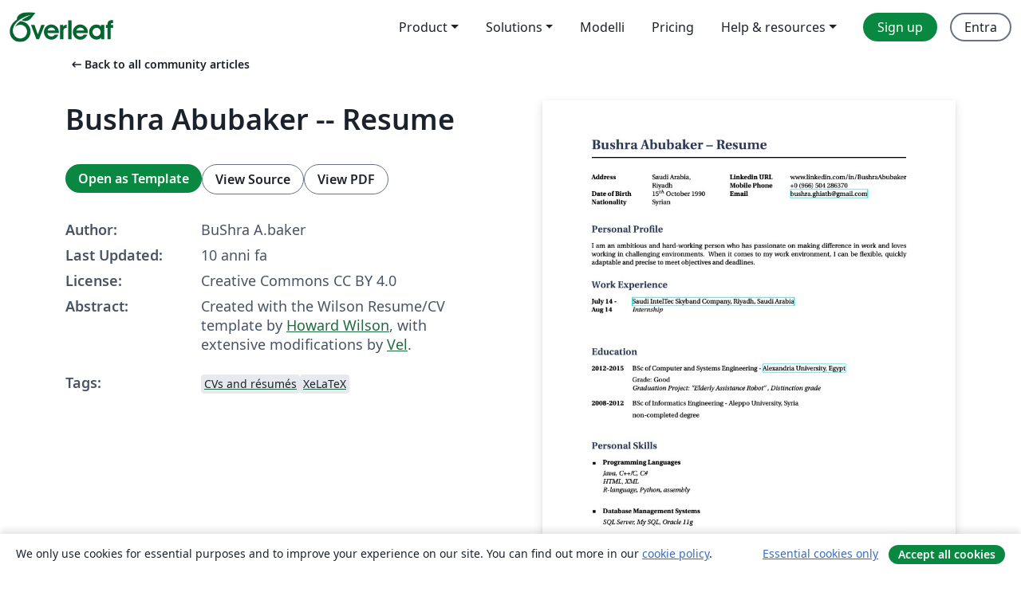

--- FILE ---
content_type: text/html; charset=utf-8
request_url: https://it.overleaf.com/articles/bushra-abubaker-resume/sknrzdvspbxc
body_size: 14193
content:
<!DOCTYPE html><html lang="it"><head><title translate="no">Bushra Abubaker -- Resume - Overleaf, Editor LaTeX online</title><meta name="twitter:title" content="Bushra Abubaker -- Resume"><meta name="og:title" content="Bushra Abubaker -- Resume"><meta name="description" content="Created with the Wilson Resume/CV template by Howard Wilson, with extensive modifications by Vel.
"><meta itemprop="description" content="Created with the Wilson Resume/CV template by Howard Wilson, with extensive modifications by Vel.
"><meta itemprop="image" content="https://writelatex.s3.amazonaws.com/published_ver/2175.jpeg?X-Amz-Expires=14400&amp;X-Amz-Date=20260122T191826Z&amp;X-Amz-Algorithm=AWS4-HMAC-SHA256&amp;X-Amz-Credential=AKIAWJBOALPNFPV7PVH5/20260122/us-east-1/s3/aws4_request&amp;X-Amz-SignedHeaders=host&amp;X-Amz-Signature=5232374bfb57e46f952d57d7fbaef035d9b510d95bf4961958464929142c58eb"><meta name="image" content="https://writelatex.s3.amazonaws.com/published_ver/2175.jpeg?X-Amz-Expires=14400&amp;X-Amz-Date=20260122T191826Z&amp;X-Amz-Algorithm=AWS4-HMAC-SHA256&amp;X-Amz-Credential=AKIAWJBOALPNFPV7PVH5/20260122/us-east-1/s3/aws4_request&amp;X-Amz-SignedHeaders=host&amp;X-Amz-Signature=5232374bfb57e46f952d57d7fbaef035d9b510d95bf4961958464929142c58eb"><meta itemprop="name" content="Overleaf, the Online LaTeX Editor"><meta name="twitter:card" content="summary"><meta name="twitter:site" content="@overleaf"><meta name="twitter:description" content="An online LaTeX editor that’s easy to use. No installation, real-time collaboration, version control, hundreds of LaTeX templates, and more."><meta name="twitter:image" content="https://cdn.overleaf.com/img/ol-brand/overleaf_og_logo.png"><meta property="fb:app_id" content="400474170024644"><meta property="og:description" content="An online LaTeX editor that’s easy to use. No installation, real-time collaboration, version control, hundreds of LaTeX templates, and more."><meta property="og:image" content="https://cdn.overleaf.com/img/ol-brand/overleaf_og_logo.png"><meta property="og:type" content="website"><meta name="viewport" content="width=device-width, initial-scale=1.0, user-scalable=yes"><link rel="icon" sizes="32x32" href="https://cdn.overleaf.com/favicon-32x32.png"><link rel="icon" sizes="16x16" href="https://cdn.overleaf.com/favicon-16x16.png"><link rel="icon" href="https://cdn.overleaf.com/favicon.svg" type="image/svg+xml"><link rel="apple-touch-icon" href="https://cdn.overleaf.com/apple-touch-icon.png"><link rel="mask-icon" href="https://cdn.overleaf.com/mask-favicon.svg" color="#046530"><link rel="canonical" href="https://it.overleaf.com/articles/bushra-abubaker-resume/sknrzdvspbxc"><link rel="manifest" href="https://cdn.overleaf.com/web.sitemanifest"><link rel="stylesheet" href="https://cdn.overleaf.com/stylesheets/main-style-cebbda91e04a51609d83.css" id="main-stylesheet"><link rel="alternate" href="https://www.overleaf.com/articles/bushra-abubaker-resume/sknrzdvspbxc" hreflang="en"><link rel="alternate" href="https://cs.overleaf.com/articles/bushra-abubaker-resume/sknrzdvspbxc" hreflang="cs"><link rel="alternate" href="https://es.overleaf.com/articles/bushra-abubaker-resume/sknrzdvspbxc" hreflang="es"><link rel="alternate" href="https://pt.overleaf.com/articles/bushra-abubaker-resume/sknrzdvspbxc" hreflang="pt"><link rel="alternate" href="https://fr.overleaf.com/articles/bushra-abubaker-resume/sknrzdvspbxc" hreflang="fr"><link rel="alternate" href="https://de.overleaf.com/articles/bushra-abubaker-resume/sknrzdvspbxc" hreflang="de"><link rel="alternate" href="https://sv.overleaf.com/articles/bushra-abubaker-resume/sknrzdvspbxc" hreflang="sv"><link rel="alternate" href="https://tr.overleaf.com/articles/bushra-abubaker-resume/sknrzdvspbxc" hreflang="tr"><link rel="alternate" href="https://it.overleaf.com/articles/bushra-abubaker-resume/sknrzdvspbxc" hreflang="it"><link rel="alternate" href="https://cn.overleaf.com/articles/bushra-abubaker-resume/sknrzdvspbxc" hreflang="zh-CN"><link rel="alternate" href="https://no.overleaf.com/articles/bushra-abubaker-resume/sknrzdvspbxc" hreflang="no"><link rel="alternate" href="https://ru.overleaf.com/articles/bushra-abubaker-resume/sknrzdvspbxc" hreflang="ru"><link rel="alternate" href="https://da.overleaf.com/articles/bushra-abubaker-resume/sknrzdvspbxc" hreflang="da"><link rel="alternate" href="https://ko.overleaf.com/articles/bushra-abubaker-resume/sknrzdvspbxc" hreflang="ko"><link rel="alternate" href="https://ja.overleaf.com/articles/bushra-abubaker-resume/sknrzdvspbxc" hreflang="ja"><link rel="preload" href="https://cdn.overleaf.com/js/it-json-6400d940cbe31c85426a.js" as="script" nonce="5MG7IRNxuc5RfUxkOjAsmA=="><script type="text/javascript" nonce="5MG7IRNxuc5RfUxkOjAsmA==" id="ga-loader" data-ga-token="UA-112092690-1" data-ga-token-v4="G-RV4YBCCCWJ" data-cookie-domain=".overleaf.com" data-session-analytics-id="20b3d6e6-a8df-4e4c-8c2a-9bda929d3678">var gaSettings = document.querySelector('#ga-loader').dataset;
var gaid = gaSettings.gaTokenV4;
var gaToken = gaSettings.gaToken;
var cookieDomain = gaSettings.cookieDomain;
var sessionAnalyticsId = gaSettings.sessionAnalyticsId;
if(gaid) {
    var additionalGaConfig = sessionAnalyticsId ? { 'user_id': sessionAnalyticsId } : {};
    window.dataLayer = window.dataLayer || [];
    function gtag(){
        dataLayer.push(arguments);
    }
    gtag('js', new Date());
    gtag('config', gaid, { 'anonymize_ip': true, ...additionalGaConfig });
}
if (gaToken) {
    window.ga = window.ga || function () {
        (window.ga.q = window.ga.q || []).push(arguments);
    }, window.ga.l = 1 * new Date();
}
var loadGA = window.olLoadGA = function() {
    if (gaid) {
        var s = document.createElement('script');
        s.setAttribute('async', 'async');
        s.setAttribute('src', 'https://www.googletagmanager.com/gtag/js?id=' + gaid);
        document.querySelector('head').append(s);
    } 
    if (gaToken) {
        (function(i,s,o,g,r,a,m){i['GoogleAnalyticsObject']=r;i[r]=i[r]||function(){
        (i[r].q=i[r].q||[]).push(arguments)},i[r].l=1*new Date();a=s.createElement(o),
        m=s.getElementsByTagName(o)[0];a.async=1;a.src=g;m.parentNode.insertBefore(a,m)
        })(window,document,'script','//www.google-analytics.com/analytics.js','ga');
        ga('create', gaToken, cookieDomain.replace(/^\./, ""));
        ga('set', 'anonymizeIp', true);
        if (sessionAnalyticsId) {
            ga('set', 'userId', sessionAnalyticsId);
        }
        ga('send', 'pageview');
    }
};
// Check if consent given (features/cookie-banner)
var oaCookie = document.cookie.split('; ').find(function(cookie) {
    return cookie.startsWith('oa=');
});
if(oaCookie) {
    var oaCookieValue = oaCookie.split('=')[1];
    if(oaCookieValue === '1') {
        loadGA();
    }
}
</script><meta name="ol-csrfToken" content="aAKVapzM-_5HSedMgs2r0nnFH3_8UUS3Hn2M"><meta name="ol-baseAssetPath" content="https://cdn.overleaf.com/"><meta name="ol-mathJaxPath" content="/js/libs/mathjax-3.2.2/es5/tex-svg-full.js"><meta name="ol-dictionariesRoot" content="/js/dictionaries/0.0.3/"><meta name="ol-usersEmail" content=""><meta name="ol-ab" data-type="json" content="{}"><meta name="ol-user_id"><meta name="ol-i18n" data-type="json" content="{&quot;currentLangCode&quot;:&quot;it&quot;}"><meta name="ol-ExposedSettings" data-type="json" content="{&quot;isOverleaf&quot;:true,&quot;appName&quot;:&quot;Overleaf&quot;,&quot;adminEmail&quot;:&quot;support@overleaf.com&quot;,&quot;dropboxAppName&quot;:&quot;Overleaf&quot;,&quot;ieeeBrandId&quot;:15,&quot;hasAffiliationsFeature&quot;:true,&quot;hasSamlFeature&quot;:true,&quot;samlInitPath&quot;:&quot;/saml/ukamf/init&quot;,&quot;hasLinkUrlFeature&quot;:true,&quot;hasLinkedProjectFileFeature&quot;:true,&quot;hasLinkedProjectOutputFileFeature&quot;:true,&quot;siteUrl&quot;:&quot;https://www.overleaf.com&quot;,&quot;emailConfirmationDisabled&quot;:false,&quot;maxEntitiesPerProject&quot;:2000,&quot;maxUploadSize&quot;:52428800,&quot;projectUploadTimeout&quot;:120000,&quot;recaptchaSiteKey&quot;:&quot;6LebiTwUAAAAAMuPyjA4pDA4jxPxPe2K9_ndL74Q&quot;,&quot;recaptchaDisabled&quot;:{&quot;invite&quot;:true,&quot;login&quot;:false,&quot;passwordReset&quot;:false,&quot;register&quot;:false,&quot;addEmail&quot;:false},&quot;textExtensions&quot;:[&quot;tex&quot;,&quot;latex&quot;,&quot;sty&quot;,&quot;cls&quot;,&quot;bst&quot;,&quot;bib&quot;,&quot;bibtex&quot;,&quot;txt&quot;,&quot;tikz&quot;,&quot;mtx&quot;,&quot;rtex&quot;,&quot;md&quot;,&quot;asy&quot;,&quot;lbx&quot;,&quot;bbx&quot;,&quot;cbx&quot;,&quot;m&quot;,&quot;lco&quot;,&quot;dtx&quot;,&quot;ins&quot;,&quot;ist&quot;,&quot;def&quot;,&quot;clo&quot;,&quot;ldf&quot;,&quot;rmd&quot;,&quot;lua&quot;,&quot;gv&quot;,&quot;mf&quot;,&quot;yml&quot;,&quot;yaml&quot;,&quot;lhs&quot;,&quot;mk&quot;,&quot;xmpdata&quot;,&quot;cfg&quot;,&quot;rnw&quot;,&quot;ltx&quot;,&quot;inc&quot;],&quot;editableFilenames&quot;:[&quot;latexmkrc&quot;,&quot;.latexmkrc&quot;,&quot;makefile&quot;,&quot;gnumakefile&quot;],&quot;validRootDocExtensions&quot;:[&quot;tex&quot;,&quot;Rtex&quot;,&quot;ltx&quot;,&quot;Rnw&quot;],&quot;fileIgnorePattern&quot;:&quot;**/{{__MACOSX,.git,.texpadtmp,.R}{,/**},.!(latexmkrc),*.{dvi,aux,log,toc,out,pdfsync,synctex,synctex(busy),fdb_latexmk,fls,nlo,ind,glo,gls,glg,bbl,blg,doc,docx,gz,swp}}&quot;,&quot;sentryAllowedOriginRegex&quot;:&quot;^(https://[a-z]+\\\\.overleaf.com|https://cdn.overleaf.com|https://compiles.overleafusercontent.com)/&quot;,&quot;sentryDsn&quot;:&quot;https://4f0989f11cb54142a5c3d98b421b930a@app.getsentry.com/34706&quot;,&quot;sentryEnvironment&quot;:&quot;production&quot;,&quot;sentryRelease&quot;:&quot;841317846dfbee04c1a00565054d7e9428805796&quot;,&quot;hotjarId&quot;:&quot;5148484&quot;,&quot;hotjarVersion&quot;:&quot;6&quot;,&quot;enableSubscriptions&quot;:true,&quot;gaToken&quot;:&quot;UA-112092690-1&quot;,&quot;gaTokenV4&quot;:&quot;G-RV4YBCCCWJ&quot;,&quot;propensityId&quot;:&quot;propensity-001384&quot;,&quot;cookieDomain&quot;:&quot;.overleaf.com&quot;,&quot;templateLinks&quot;:[{&quot;name&quot;:&quot;Journal articles&quot;,&quot;url&quot;:&quot;/gallery/tagged/academic-journal&quot;,&quot;trackingKey&quot;:&quot;academic-journal&quot;},{&quot;name&quot;:&quot;Books&quot;,&quot;url&quot;:&quot;/gallery/tagged/book&quot;,&quot;trackingKey&quot;:&quot;book&quot;},{&quot;name&quot;:&quot;Formal letters&quot;,&quot;url&quot;:&quot;/gallery/tagged/formal-letter&quot;,&quot;trackingKey&quot;:&quot;formal-letter&quot;},{&quot;name&quot;:&quot;Assignments&quot;,&quot;url&quot;:&quot;/gallery/tagged/homework&quot;,&quot;trackingKey&quot;:&quot;homework-assignment&quot;},{&quot;name&quot;:&quot;Posters&quot;,&quot;url&quot;:&quot;/gallery/tagged/poster&quot;,&quot;trackingKey&quot;:&quot;poster&quot;},{&quot;name&quot;:&quot;Presentations&quot;,&quot;url&quot;:&quot;/gallery/tagged/presentation&quot;,&quot;trackingKey&quot;:&quot;presentation&quot;},{&quot;name&quot;:&quot;Reports&quot;,&quot;url&quot;:&quot;/gallery/tagged/report&quot;,&quot;trackingKey&quot;:&quot;lab-report&quot;},{&quot;name&quot;:&quot;CVs and résumés&quot;,&quot;url&quot;:&quot;/gallery/tagged/cv&quot;,&quot;trackingKey&quot;:&quot;cv&quot;},{&quot;name&quot;:&quot;Theses&quot;,&quot;url&quot;:&quot;/gallery/tagged/thesis&quot;,&quot;trackingKey&quot;:&quot;thesis&quot;},{&quot;name&quot;:&quot;view_all&quot;,&quot;url&quot;:&quot;/latex/templates&quot;,&quot;trackingKey&quot;:&quot;view-all&quot;}],&quot;labsEnabled&quot;:true,&quot;wikiEnabled&quot;:true,&quot;templatesEnabled&quot;:true,&quot;cioWriteKey&quot;:&quot;2530db5896ec00db632a&quot;,&quot;cioSiteId&quot;:&quot;6420c27bb72163938e7d&quot;,&quot;linkedInInsightsPartnerId&quot;:&quot;7472905&quot;}"><meta name="ol-splitTestVariants" data-type="json" content="{&quot;hotjar-marketing&quot;:&quot;default&quot;}"><meta name="ol-splitTestInfo" data-type="json" content="{&quot;hotjar-marketing&quot;:{&quot;phase&quot;:&quot;release&quot;,&quot;badgeInfo&quot;:{&quot;tooltipText&quot;:&quot;&quot;,&quot;url&quot;:&quot;&quot;}}}"><meta name="ol-algolia" data-type="json" content="{&quot;appId&quot;:&quot;SK53GL4JLY&quot;,&quot;apiKey&quot;:&quot;9ac63d917afab223adbd2cd09ad0eb17&quot;,&quot;indexes&quot;:{&quot;wiki&quot;:&quot;learn-wiki&quot;,&quot;gallery&quot;:&quot;gallery-production&quot;}}"><meta name="ol-isManagedAccount" data-type="boolean"><meta name="ol-shouldLoadHotjar" data-type="boolean"></head><body class="website-redesign" data-theme="default"><a class="skip-to-content" href="#main-content">Skip to content</a><nav class="navbar navbar-default navbar-main navbar-expand-lg website-redesign-navbar" aria-label="Primary"><div class="container-fluid navbar-container"><div class="navbar-header"><a class="navbar-brand" href="/" aria-label="Overleaf"><div class="navbar-logo"></div></a></div><button class="navbar-toggler collapsed" id="navbar-toggle-btn" type="button" data-bs-toggle="collapse" data-bs-target="#navbar-main-collapse" aria-controls="navbar-main-collapse" aria-expanded="false" aria-label="Toggle Navigazione"><span class="material-symbols" aria-hidden="true" translate="no">menu</span></button><div class="navbar-collapse collapse" id="navbar-main-collapse"><ul class="nav navbar-nav navbar-right ms-auto" role="menubar"><!-- loop over header_extras--><li class="dropdown subdued" role="none"><button class="dropdown-toggle" aria-haspopup="true" aria-expanded="false" data-bs-toggle="dropdown" role="menuitem" event-tracking="menu-expand" event-tracking-mb="true" event-tracking-trigger="click" event-segmentation="{&quot;item&quot;:&quot;product&quot;,&quot;location&quot;:&quot;top-menu&quot;}">Product</button><ul class="dropdown-menu dropdown-menu-end" role="menu"><li role="none"><a class="dropdown-item" role="menuitem" href="/about/features-overview" event-tracking="menu-click" event-tracking-mb="true" event-tracking-trigger="click" event-segmentation='{"item":"premium-features","location":"top-menu"}'>Caratteristiche</a></li><li role="none"><a class="dropdown-item" role="menuitem" href="/about/ai-features" event-tracking="menu-click" event-tracking-mb="true" event-tracking-trigger="click" event-segmentation='{"item":"ai-features","location":"top-menu"}'>AI</a></li></ul></li><li class="dropdown subdued" role="none"><button class="dropdown-toggle" aria-haspopup="true" aria-expanded="false" data-bs-toggle="dropdown" role="menuitem" event-tracking="menu-expand" event-tracking-mb="true" event-tracking-trigger="click" event-segmentation="{&quot;item&quot;:&quot;solutions&quot;,&quot;location&quot;:&quot;top-menu&quot;}">Solutions</button><ul class="dropdown-menu dropdown-menu-end" role="menu"><li role="none"><a class="dropdown-item" role="menuitem" href="/for/enterprises" event-tracking="menu-click" event-tracking-mb="true" event-tracking-trigger="click" event-segmentation='{"item":"enterprises","location":"top-menu"}'>For business</a></li><li role="none"><a class="dropdown-item" role="menuitem" href="/for/universities" event-tracking="menu-click" event-tracking-mb="true" event-tracking-trigger="click" event-segmentation='{"item":"universities","location":"top-menu"}'>For universities</a></li><li role="none"><a class="dropdown-item" role="menuitem" href="/for/government" event-tracking="menu-click" event-tracking-mb="true" event-tracking-trigger="click" event-segmentation='{"item":"government","location":"top-menu"}'>For government</a></li><li role="none"><a class="dropdown-item" role="menuitem" href="/for/publishers" event-tracking="menu-click" event-tracking-mb="true" event-tracking-trigger="click" event-segmentation='{"item":"publishers","location":"top-menu"}'>For publishers</a></li><li role="none"><a class="dropdown-item" role="menuitem" href="/about/customer-stories" event-tracking="menu-click" event-tracking-mb="true" event-tracking-trigger="click" event-segmentation='{"item":"customer-stories","location":"top-menu"}'>Customer stories</a></li></ul></li><li class="subdued" role="none"><a class="nav-link subdued" role="menuitem" href="/latex/templates" event-tracking="menu-click" event-tracking-mb="true" event-tracking-trigger="click" event-segmentation='{"item":"templates","location":"top-menu"}'>Modelli</a></li><li class="subdued" role="none"><a class="nav-link subdued" role="menuitem" href="/user/subscription/plans" event-tracking="menu-click" event-tracking-mb="true" event-tracking-trigger="click" event-segmentation='{"item":"pricing","location":"top-menu"}'>Pricing</a></li><li class="dropdown subdued nav-item-help" role="none"><button class="dropdown-toggle" aria-haspopup="true" aria-expanded="false" data-bs-toggle="dropdown" role="menuitem" event-tracking="menu-expand" event-tracking-mb="true" event-tracking-trigger="click" event-segmentation="{&quot;item&quot;:&quot;help-and-resources&quot;,&quot;location&quot;:&quot;top-menu&quot;}">Help & resources</button><ul class="dropdown-menu dropdown-menu-end" role="menu"><li role="none"><a class="dropdown-item" role="menuitem" href="/learn" event-tracking="menu-click" event-tracking-mb="true" event-tracking-trigger="click" event-segmentation='{"item":"learn","location":"top-menu"}'>Documentazione</a></li><li role="none"><a class="dropdown-item" role="menuitem" href="/for/community/resources" event-tracking="menu-click" event-tracking-mb="true" event-tracking-trigger="click" event-segmentation='{"item":"help-guides","location":"top-menu"}'>Help guides</a></li><li role="none"><a class="dropdown-item" role="menuitem" href="/about/why-latex" event-tracking="menu-click" event-tracking-mb="true" event-tracking-trigger="click" event-segmentation='{"item":"why-latex","location":"top-menu"}'>Why LaTeX?</a></li><li role="none"><a class="dropdown-item" role="menuitem" href="/blog" event-tracking="menu-click" event-tracking-mb="true" event-tracking-trigger="click" event-segmentation='{"item":"blog","location":"top-menu"}'>Blog</a></li><li role="none"><a class="dropdown-item" role="menuitem" data-ol-open-contact-form-modal="contact-us" data-bs-target="#contactUsModal" href data-bs-toggle="modal" event-tracking="menu-click" event-tracking-mb="true" event-tracking-trigger="click" event-segmentation='{"item":"contact","location":"top-menu"}'><span>Contattaci</span></a></li></ul></li><!-- logged out--><!-- register link--><li class="primary" role="none"><a class="nav-link" role="menuitem" href="/register" event-tracking="menu-click" event-tracking-action="clicked" event-tracking-trigger="click" event-tracking-mb="true" event-segmentation='{"page":"/articles/bushra-abubaker-resume/sknrzdvspbxc","item":"register","location":"top-menu"}'>Sign up</a></li><!-- login link--><li role="none"><a class="nav-link" role="menuitem" href="/login" event-tracking="menu-click" event-tracking-action="clicked" event-tracking-trigger="click" event-tracking-mb="true" event-segmentation='{"page":"/articles/bushra-abubaker-resume/sknrzdvspbxc","item":"login","location":"top-menu"}'>Entra</a></li><!-- projects link and account menu--></ul></div></div></nav><main class="gallery content content-page" id="main-content"><div class="container"><div class="row previous-page-link-container"><div class="col-lg-6"><a class="previous-page-link" href="/articles"><span class="material-symbols material-symbols-rounded" aria-hidden="true" translate="no">arrow_left_alt</span>Back to all community articles</a></div></div><div class="row"><div class="col-md-6 template-item-left-section"><div class="row"><div class="col-md-12"><div class="gallery-item-title"><h1 class="h2">Bushra Abubaker -- Resume</h1></div></div></div><div class="row cta-links-container"><div class="col-md-12 cta-links"><a class="btn btn-primary cta-link" href="/project/new/template/2175?id=3130917&amp;latexEngine=xelatex&amp;mainFile=cv_13.tex&amp;templateName=Bushra+Abubaker+--+Resume&amp;texImage=texlive-full%3A2025.1" event-tracking-mb="true" event-tracking="gallery-open-template" event-tracking-trigger="click">Open as Template</a><button class="btn btn-secondary cta-link" data-bs-toggle="modal" data-bs-target="#modalViewSource" event-tracking-mb="true" event-tracking="gallery-view-source" event-tracking-trigger="click">View Source</button><a class="btn btn-secondary cta-link" href="/articles/bushra-abubaker-resume/sknrzdvspbxc.pdf" target="_blank" event-tracking-mb="true" event-tracking="gallery-download-pdf" event-tracking-trigger="click">View PDF</a></div></div><div class="template-details-container"><div class="template-detail"><div><b>Author:</b></div><div>BuShra A.baker</div></div><div class="template-detail"><div><b>Last Updated:</b></div><div><span data-bs-toggle="tooltip" data-bs-placement="bottom" data-timestamp-for-title="1440433827">10 anni fa</span></div></div><div class="template-detail"><div><b>License:</b></div><div>Creative Commons CC BY 4.0</div></div><div class="template-detail"><div><b>Abstract:</b></div><div class="gallery-abstract" data-ol-mathjax><p>Created with the Wilson Resume/CV template by <a href="https://github.com/watsonbox/cv_template_2004" rel="nofollow">Howard Wilson</a>, with extensive modifications by <a href="mailto:vel@latextemplates.com" rel="nofollow">Vel</a>.</p>
</div></div><div class="template-detail tags"><div><b>Tags:</b></div><div><div class="badge-link-list"><a class="badge-link badge-link-light" href="/gallery/tagged/cv"><span class="badge text-dark bg-light"><span class="badge-content" data-badge-tooltip data-bs-placement="bottom" data-bs-title="CVs and résumés">CVs and résumés</span></span></a><a class="badge-link badge-link-light" href="/gallery/tagged/xelatex"><span class="badge text-dark bg-light"><span class="badge-content" data-badge-tooltip data-bs-placement="bottom" data-bs-title="XeLaTeX">XeLaTeX</span></span></a></div></div></div></div></div><div class="col-md-6 template-item-right-section"><div class="entry"><div class="row"><div class="col-md-12"><div class="gallery-large-pdf-preview"><img src="https://writelatex.s3.amazonaws.com/published_ver/2175.jpeg?X-Amz-Expires=14400&amp;X-Amz-Date=20260122T191826Z&amp;X-Amz-Algorithm=AWS4-HMAC-SHA256&amp;X-Amz-Credential=AKIAWJBOALPNFPV7PVH5/20260122/us-east-1/s3/aws4_request&amp;X-Amz-SignedHeaders=host&amp;X-Amz-Signature=5232374bfb57e46f952d57d7fbaef035d9b510d95bf4961958464929142c58eb" alt="Bushra Abubaker -- Resume"></div></div></div></div></div></div><div class="row section-row"><div class="col-md-12"><div class="begin-now-card"><div class="card card-pattern"><div class="card-body"><p class="dm-mono"><span class="font-size-display-xs"><span class="text-purple-bright">\begin</span><wbr><span class="text-green-bright">{</span><span>now</span><span class="text-green-bright">}</span></span></p><p>Discover why over 25 million people worldwide trust Overleaf with their work.</p><p class="card-links"><a class="btn btn-primary card-link" href="/register">Sign up for free</a><a class="btn card-link btn-secondary" href="/user/subscription/plans">Explore all plans</a></p></div></div></div></div></div></div></main><div class="modal fade" id="modalViewSource" tabindex="-1" role="dialog" aria-labelledby="modalViewSourceTitle" aria-hidden="true"><div class="modal-dialog" role="document"><div class="modal-content"><div class="modal-header"><h3 class="modal-title" id="modalViewSourceTitle">Sorgente</h3><button class="btn-close" type="button" data-bs-dismiss="modal" aria-label="Close"></button></div><div class="modal-body"><pre><code>%%%%%%%%%%%%%%%%%%%%%%%%%%%%%%%%%%%%%%%%%
% Wilson Resume/CV
% XeLaTeX Template
% Version 1.0 (22/1/2015)
%
% This template has been downloaded from:
% http://www.LaTeXTemplates.com
%
% Original author:
% Howard Wilson (https://github.com/watsonbox/cv_template_2004) with
% extensive modifications by Vel (vel@latextemplates.com)
%
% License:
% CC BY-NC-SA 3.0 (http://creativecommons.org/licenses/by-nc-sa/3.0/)
%
%%%%%%%%%%%%%%%%%%%%%%%%%%%%%%%%%%%%%%%%%

%----------------------------------------------------------------------------------------
%	PACKAGES AND OTHER DOCUMENT CONFIGURATIONS
%----------------------------------------------------------------------------------------

\documentclass[10pt]{article} % Default font size

\input{structure.tex} % Include the file specifying document layout

%----------------------------------------------------------------------------------------

\begin{document}

%----------------------------------------------------------------------------------------
%	NAME AND CONTACT INFORMATION
%----------------------------------------------------------------------------------------

\title{Bushra Abubaker -- Resume} % Print the main header

%------------------------------------------------

\parbox{0.5\textwidth}{ % First block
\begin{tabbing} % Enables tabbing
\hspace{3cm} \= \hspace{4cm} \= \kill % Spacing within the block
{\bf Address} \&gt; Saudi Arabia,\\ % Address line 1
\&gt; Riyadh \\ % Address line 2
{\bf Date of Birth} \&gt; 15$^{th}$ October 1990 \\ % Date of birth 
{\bf Nationality} \&gt; Syrian % Nationality
\end{tabbing}}
\hfill % Horizontal space between the two blocks
\parbox{0.5\textwidth}{ % Second block
\begin{tabbing} % Enables tabbing
\hspace{3cm} \= \hspace{4cm} \= \kill % Spacing within the block
{\bf Linkedin URL} \&gt; www.linkedin.com/in/BushraAbubaker \\ % linkedin url
{\bf Mobile Phone} \&gt; +0 (966) 504 286370 \\ % Mobile phone
{\bf Email} \&gt; \href{mailto:bushra.ghiath@gmail.com}{bushra.ghiath@gmail.com} \\ % Email address
\end{tabbing}}

%----------------------------------------------------------------------------------------
%	PERSONAL PROFILE
%----------------------------------------------------------------------------------------

\section{Personal Profile}

I am an ambitious and hard-working person who has passionate on making difference in work and loves working in challenging environments.
When it comes to my work environment, I can be flexible, quickly adaptable and precise to meet objectives and deadlines.


%----------------------------------------------------------------------------------------
%	EMPLOYMENT HISTORY SECTION
%----------------------------------------------------------------------------------------

\section{Work Experience}

\job
{July 14 -}{Aug 14}
{Saudi IntelTec Skyband Company, Riyadh, Saudi Arabia}
{http://www.intltecgroup.com/}
{Internship}
%----------------------------------------------------------------------------------------
%	EDUCATION SECTION
%----------------------------------------------------------------------------------------

\section{Education}

\tabbedblock{
\bf{2012-2015} \&gt; BSc of Computer and Systems Engineering - \href{http://eng.au.alexu.edu.eg/English/Pages/default.aspx}{Alexandria University, Egypt} \\[5pt]
\&gt;Grade: Good\\
\&gt;\+
\textit{Graduation Project: &quot;Elderly Assistance Robot&quot; , Distinction grade}
}
%-------------------------------------------------------------
\tabbedblock{
\bf{2008-2012} \&gt; BSc of Informatics Engineering   - \href{} {Aleppo University, Syria} \\[5pt]
\&gt; non-completed degree\\
\&gt;
}
%----------------------------------------------------------------------------------------
%	IT/COMPUTING SKILLS SECTION
%----------------------------------------------------------------------------------------

\section{Personal Skills}

\skillgroup{Programming Languages}
{
\textit{Java, C++/C, C\#} \\
\textit{HTML, XML}\\
\textit{R-language, Python, assembly}\\
}

%------------------------------------------------

\skillgroup{Database Management Systems}
{
\textit{SQL Server, My SQL, Oracle 11g}\\
}

%------------------------------------------------

\skillgroup{Miscellaneous}
{
\textit{Eclipse, Code Blocks, Visual Studio, SIC/XE assembler, Weka, LadSim} - Environments\\
\textit{git-hub, git} - source version control \\
\textit{Android, Ubuntu Linux and Microsoft windows} - Operating Systems\\ }

%----------------------------------------------------------------------------------------
%	INTERESTS SECTION
%----------------------------------------------------------------------------------------

\section{Technical skills}

\interestsgroup{
\interest{Excellent Experience with OOP techniques, Database Design and most Data Structures.}
\interest{Good Knowledge of Genetics Algorithms and problem Solving Techniques}
\interest{Good Experience with Android Development.}
\interest{Good Experience in LAN Maintenance, configuration includes creation of domains, servers, privileges and DHCP.}
\interest{Good Experience with Socket Programming and Networks Development.}}

%----------------------------------------------------------------------------------------
%	EMPLOYMENT HISTORY SECTION
%----------------------------------------------------------------------------------------

\section{Projects}

\job
{Gradation }{Project}
{Elderly Assistance Robot}
{}
{}
{This project is aimed to create an indoor autonomous mobile robot that is capable of assisting elderly people performing their everyday tasks, and provides permanent supervision for detect emergency cases in real time. Using C++ language and ROS.\\ \\
This robot using Kinect in detection and navigation, and Arm in pick-up the light objects and analyzing emergency cases through measurement of blood pressure and heart rate. Also using FPV techniques to let a person control the robot via his phone. One of the major Algorithm used in navigation is vSLAM.}

\job
{Undergradu-}{ate Projects}
{Mini OS}
{}
{java}
{Mini OS is an OS simulation supports features like (single user, multi-tasking, Multithreading and uniprocessor) and handles scheduling problems, synchronization problem and different thread states (ready, suspend and block).}

\job
{}{}
{Wisconsin Mini base Projects}
{}
{java }
{Implementation of the famous Mini base projects (Buffer Manager, Heap File and B+ Tree).}

\job
{}{}
{Huffman Compressor and Decompressor}
{}
{java }
{Using heap data structure with generic type, heap sort algorithm for sorting elements, and implement priority queue basic operation.}

\job
{}{}
{Compiler Project}
{}
{C++ }
{Implementation of the first two phases of Analysis Parts of the compiler. Lexical Analyzer and Syntax Analyzer.}

\job
{}{}
{Reliable Data Transport Protocol}
{}
{C}
{Implementing of two techniques to provide a reliable channel, stop-and-wait and selective repeat. Implementing congestion control: Additive increase Multiplicative decrease. And Handling time-out.}

\job
{}{}
{Automation of Child Auspices Center}
{}
{C\#}
{Implementing using SQL server 2008 database with visual C\# 2010. It manages available beds and rooms, supervisors in different locations, donations, visits and visitors, reinforcement for education and health and in/outside activities that children participating them. }


%----------------------------------------------------------------------------------------
%	REFEREE SECTION
%----------------------------------------------------------------------------------------

\section{Languages}

\parbox{0.5\textwidth}{ % First block
\begin{tabbing}
\hspace{2.75cm} \= \hspace{4cm} \= \kill % Spacing within the block
{\bf Arabic} \&gt; mothertongue \\ % Referee name
{\bf English} \&gt; IELTS (Academic Module) - score: 5.5 \\ % Referee company
\end{tabbing}}

%----------------------------------------------------------------------------------------
%	EMPLOYMENT HISTORY SECTION
%----------------------------------------------------------------------------------------

\section{Volunteering Experience}

\job
{Jan 09 -}{Jan 11}
{Ait-pedia Group, Aleppo, Syria}
{}
{Member}
{Arab IT pedia is a collaborative research project. The group is a collection of IT engineers and students.}


\job
{Jan 09 -}{Jan 11}
{Orphans Care Center, Aleppo, Syria}
{}
{Computer Teacher}
%----------------------------------------------------------------------------------------


\end{document}</code></pre></div><div class="modal-footer"><button class="btn btn-secondary" type="button" data-bs-dismiss="modal">Chiudi</button></div></div></div></div><footer class="fat-footer hidden-print website-redesign-fat-footer"><div class="fat-footer-container"><div class="fat-footer-sections"><div class="footer-section" id="footer-brand"><a class="footer-brand" href="/" aria-label="Overleaf"></a></div><div class="footer-section"><h2 class="footer-section-heading">About</h2><ul class="list-unstyled"><li><a href="/about">About us</a></li><li><a href="https://digitalscience.pinpointhq.com/">Careers</a></li><li><a href="/blog">Blog</a></li></ul></div><div class="footer-section"><h2 class="footer-section-heading">Solutions</h2><ul class="list-unstyled"><li><a href="/for/enterprises">For business</a></li><li><a href="/for/universities">For universities</a></li><li><a href="/for/government">For government</a></li><li><a href="/for/publishers">For publishers</a></li><li><a href="/about/customer-stories">Customer stories</a></li></ul></div><div class="footer-section"><h2 class="footer-section-heading">Learn</h2><ul class="list-unstyled"><li><a href="/learn/latex/Learn_LaTeX_in_30_minutes">Learn LaTeX in 30 minutes</a></li><li><a href="/latex/templates">Modelli</a></li><li><a href="/events/webinars">Webinars</a></li><li><a href="/learn/latex/Tutorials">Tutorials</a></li><li><a href="/learn/latex/Inserting_Images">How to insert images</a></li><li><a href="/learn/latex/Tables">How to create tables</a></li></ul></div><div class="footer-section"><h2 class="footer-section-heading">Pricing</h2><ul class="list-unstyled"><li><a href="/user/subscription/plans?itm_referrer=footer-for-indv">For individuals</a></li><li><a href="/user/subscription/plans?plan=group&amp;itm_referrer=footer-for-groups">For groups and organizations</a></li><li><a href="/user/subscription/plans?itm_referrer=footer-for-students#student-annual">For students</a></li></ul></div><div class="footer-section"><h2 class="footer-section-heading">Get involved</h2><ul class="list-unstyled"><li><a href="https://forms.gle/67PSpN1bLnjGCmPQ9">Let us know what you think</a></li></ul></div><div class="footer-section"><h2 class="footer-section-heading">Aiuto</h2><ul class="list-unstyled"><li><a href="/learn">Documentazione </a></li><li><a href="/contact">Contact us </a></li><li><a href="https://status.overleaf.com/">Website status</a></li></ul></div></div><div class="fat-footer-base"><div class="fat-footer-base-section fat-footer-base-meta"><div class="fat-footer-base-item"><div class="fat-footer-base-copyright">© 2026 Overleaf</div><a href="/legal">Privacy and Terms</a><a href="https://www.digital-science.com/security-certifications/">Compliance</a></div><ul class="fat-footer-base-item list-unstyled fat-footer-base-language"><li class="dropdown dropup subdued language-picker" dropdown><button class="btn btn-link btn-inline-link" id="language-picker-toggle" dropdown-toggle data-ol-lang-selector-tooltip data-bs-toggle="dropdown" aria-haspopup="true" aria-expanded="false" aria-label="Select Lingua" tooltip="Lingua" title="Lingua"><span class="material-symbols" aria-hidden="true" translate="no">translate</span>&nbsp;<span class="language-picker-text">Italiano</span></button><ul class="dropdown-menu dropdown-menu-sm-width" role="menu" aria-labelledby="language-picker-toggle"><li class="dropdown-header">Lingua</li><li class="lng-option"><a class="menu-indent dropdown-item" href="https://www.overleaf.com/articles/bushra-abubaker-resume/sknrzdvspbxc" role="menuitem" aria-selected="false">English</a></li><li class="lng-option"><a class="menu-indent dropdown-item" href="https://cs.overleaf.com/articles/bushra-abubaker-resume/sknrzdvspbxc" role="menuitem" aria-selected="false">Čeština</a></li><li class="lng-option"><a class="menu-indent dropdown-item" href="https://es.overleaf.com/articles/bushra-abubaker-resume/sknrzdvspbxc" role="menuitem" aria-selected="false">Español</a></li><li class="lng-option"><a class="menu-indent dropdown-item" href="https://pt.overleaf.com/articles/bushra-abubaker-resume/sknrzdvspbxc" role="menuitem" aria-selected="false">Português</a></li><li class="lng-option"><a class="menu-indent dropdown-item" href="https://fr.overleaf.com/articles/bushra-abubaker-resume/sknrzdvspbxc" role="menuitem" aria-selected="false">Français</a></li><li class="lng-option"><a class="menu-indent dropdown-item" href="https://de.overleaf.com/articles/bushra-abubaker-resume/sknrzdvspbxc" role="menuitem" aria-selected="false">Deutsch</a></li><li class="lng-option"><a class="menu-indent dropdown-item" href="https://sv.overleaf.com/articles/bushra-abubaker-resume/sknrzdvspbxc" role="menuitem" aria-selected="false">Svenska</a></li><li class="lng-option"><a class="menu-indent dropdown-item" href="https://tr.overleaf.com/articles/bushra-abubaker-resume/sknrzdvspbxc" role="menuitem" aria-selected="false">Türkçe</a></li><li class="lng-option"><a class="menu-indent dropdown-item active" href="https://it.overleaf.com/articles/bushra-abubaker-resume/sknrzdvspbxc" role="menuitem" aria-selected="true">Italiano<span class="material-symbols dropdown-item-trailing-icon" aria-hidden="true" translate="no">check</span></a></li><li class="lng-option"><a class="menu-indent dropdown-item" href="https://cn.overleaf.com/articles/bushra-abubaker-resume/sknrzdvspbxc" role="menuitem" aria-selected="false">简体中文</a></li><li class="lng-option"><a class="menu-indent dropdown-item" href="https://no.overleaf.com/articles/bushra-abubaker-resume/sknrzdvspbxc" role="menuitem" aria-selected="false">Norsk</a></li><li class="lng-option"><a class="menu-indent dropdown-item" href="https://ru.overleaf.com/articles/bushra-abubaker-resume/sknrzdvspbxc" role="menuitem" aria-selected="false">Русский</a></li><li class="lng-option"><a class="menu-indent dropdown-item" href="https://da.overleaf.com/articles/bushra-abubaker-resume/sknrzdvspbxc" role="menuitem" aria-selected="false">Dansk</a></li><li class="lng-option"><a class="menu-indent dropdown-item" href="https://ko.overleaf.com/articles/bushra-abubaker-resume/sknrzdvspbxc" role="menuitem" aria-selected="false">한국어</a></li><li class="lng-option"><a class="menu-indent dropdown-item" href="https://ja.overleaf.com/articles/bushra-abubaker-resume/sknrzdvspbxc" role="menuitem" aria-selected="false">日本語</a></li></ul></li></ul></div><div class="fat-footer-base-section fat-footer-base-social"><div class="fat-footer-base-item"><a class="fat-footer-social x-logo" href="https://x.com/overleaf"><svg xmlns="http://www.w3.org/2000/svg" viewBox="0 0 1200 1227" height="25"><path d="M714.163 519.284L1160.89 0H1055.03L667.137 450.887L357.328 0H0L468.492 681.821L0 1226.37H105.866L515.491 750.218L842.672 1226.37H1200L714.137 519.284H714.163ZM569.165 687.828L521.697 619.934L144.011 79.6944H306.615L611.412 515.685L658.88 583.579L1055.08 1150.3H892.476L569.165 687.854V687.828Z"></path></svg><span class="visually-hidden">Overleaf on X</span></a><a class="fat-footer-social facebook-logo" href="https://www.facebook.com/overleaf.editor"><svg xmlns="http://www.w3.org/2000/svg" viewBox="0 0 666.66668 666.66717" height="25"><defs><clipPath id="a" clipPathUnits="userSpaceOnUse"><path d="M0 700h700V0H0Z"></path></clipPath></defs><g clip-path="url(#a)" transform="matrix(1.33333 0 0 -1.33333 -133.333 800)"><path class="background" d="M0 0c0 138.071-111.929 250-250 250S-500 138.071-500 0c0-117.245 80.715-215.622 189.606-242.638v166.242h-51.552V0h51.552v32.919c0 85.092 38.508 124.532 122.048 124.532 15.838 0 43.167-3.105 54.347-6.211V81.986c-5.901.621-16.149.932-28.882.932-40.993 0-56.832-15.528-56.832-55.9V0h81.659l-14.028-76.396h-67.631v-171.773C-95.927-233.218 0-127.818 0 0" fill="#0866ff" transform="translate(600 350)"></path><path class="text" d="m0 0 14.029 76.396H-67.63v27.019c0 40.372 15.838 55.899 56.831 55.899 12.733 0 22.981-.31 28.882-.931v69.253c-11.18 3.106-38.509 6.212-54.347 6.212-83.539 0-122.048-39.441-122.048-124.533V76.396h-51.552V0h51.552v-166.242a250.559 250.559 0 0 1 60.394-7.362c10.254 0 20.358.632 30.288 1.831V0Z" fill="#fff" transform="translate(447.918 273.604)"></path></g></svg><span class="visually-hidden">Overleaf on Facebook</span></a><a class="fat-footer-social linkedin-logo" href="https://www.linkedin.com/company/writelatex-limited"><svg xmlns="http://www.w3.org/2000/svg" viewBox="0 0 72 72" height="25"><g fill="none" fill-rule="evenodd"><path class="background" fill="#2867b2" d="M8 72h56a8 8 0 0 0 8-8V8a8 8 0 0 0-8-8H8a8 8 0 0 0-8 8v56a8 8 0 0 0 8 8"></path><path class="text" fill="#FFF" d="M62 62H51.316V43.802c0-4.99-1.896-7.777-5.845-7.777-4.296 0-6.54 2.901-6.54 7.777V62H28.632V27.333H38.93v4.67s3.096-5.729 10.453-5.729c7.353 0 12.617 4.49 12.617 13.777zM16.35 22.794c-3.508 0-6.35-2.864-6.35-6.397C10 12.864 12.842 10 16.35 10c3.507 0 6.347 2.864 6.347 6.397 0 3.533-2.84 6.397-6.348 6.397ZM11.032 62h10.736V27.333H11.033V62"></path></g></svg><span class="visually-hidden">Overleaf on LinkedIn</span></a></div></div></div></div></footer><section class="cookie-banner hidden-print hidden" aria-label="Cookie banner"><div class="cookie-banner-content">We only use cookies for essential purposes and to improve your experience on our site. You can find out more in our <a href="/legal#Cookies">cookie policy</a>.</div><div class="cookie-banner-actions"><button class="btn btn-link btn-sm" type="button" data-ol-cookie-banner-set-consent="essential">Essential cookies only</button><button class="btn btn-primary btn-sm" type="button" data-ol-cookie-banner-set-consent="all">Accept all cookies</button></div></section><div class="modal fade" id="contactUsModal" tabindex="-1" aria-labelledby="contactUsModalLabel" data-ol-contact-form-modal="contact-us"><div class="modal-dialog"><form name="contactForm" data-ol-async-form data-ol-contact-form data-ol-contact-form-with-search="true" role="form" aria-label="Contattaci" action="/support"><input name="inbox" type="hidden" value="support"><div class="modal-content"><div class="modal-header"><h4 class="modal-title" id="contactUsModalLabel">Contattaci</h4><button class="btn-close" type="button" data-bs-dismiss="modal" aria-label="Chiudi"><span aria-hidden="true"></span></button></div><div class="modal-body"><div data-ol-not-sent><div class="modal-form-messages"><div class="form-messages-bottom-margin" data-ol-form-messages-new-style="" role="alert"></div><div class="notification notification-type-error" hidden data-ol-custom-form-message="error_performing_request" role="alert" aria-live="polite"><div class="notification-icon"><span class="material-symbols" aria-hidden="true" translate="no">error</span></div><div class="notification-content text-left">Something went wrong. Please try again..</div></div></div><label class="form-label" for="contact-us-email-530">Email</label><div class="mb-3"><input class="form-control" name="email" id="contact-us-email-530" required type="email" spellcheck="false" maxlength="255" value="" data-ol-contact-form-email-input></div><div class="form-group"><label class="form-label" for="contact-us-subject-530">Subject</label><div class="mb-3"><input class="form-control" name="subject" id="contact-us-subject-530" required autocomplete="off" maxlength="255"><div data-ol-search-results-wrapper hidden><ul class="dropdown-menu contact-suggestions-dropdown show" data-ol-search-results aria-role="region" aria-label="Help articles matching your subject"><li class="dropdown-header">Have you checked our <a href="/learn/kb" target="_blank">knowledge base</a>?</li><li><hr class="dropdown-divider"></li><div data-ol-search-results-container></div></ul></div></div></div><label class="form-label" for="contact-us-sub-subject-530">What do you need help with?</label><div class="mb-3"><select class="form-select" name="subSubject" id="contact-us-sub-subject-530" required autocomplete="off"><option selected disabled>Please select…</option><option>Using LaTeX</option><option>Using the Overleaf Editor</option><option>Using Writefull</option><option>Logging in or managing your account</option><option>Managing your subscription</option><option>Using premium features</option><option>Contacting the Sales team</option><option>Other</option></select></div><label class="form-label" for="contact-us-project-url-530">Affected project URL (Opzionale)</label><div class="mb-3"><input class="form-control" name="projectUrl" id="contact-us-project-url-530"></div><label class="form-label" for="contact-us-message-530">Let us know how we can help</label><div class="mb-3"><textarea class="form-control contact-us-modal-textarea" name="message" id="contact-us-message-530" required type="text"></textarea></div><div class="mb-3 d-none"><label class="visually-hidden" for="important-message">Important message</label><input class="form-control" name="important_message" id="important-message"></div></div><div class="mt-2" data-ol-sent hidden><h5 class="message-received">Message received</h5><p>Thanks for getting in touch. Our team will get back to you by email as soon as possible.</p><p>Email:&nbsp;<span data-ol-contact-form-thank-you-email></span></p></div></div><div class="modal-footer" data-ol-not-sent><button class="btn btn-primary" type="submit" data-ol-disabled-inflight event-tracking="form-submitted-contact-us" event-tracking-mb="true" event-tracking-trigger="click" event-segmentation="{&quot;location&quot;:&quot;contact-us-form&quot;}"><span data-ol-inflight="idle">Send message</span><span hidden data-ol-inflight="pending">Sending&hellip;</span></button></div></div></form></div></div></body><script type="text/javascript" nonce="5MG7IRNxuc5RfUxkOjAsmA==" src="https://cdn.overleaf.com/js/runtime-d378ccfd3f8367b4947d.js"></script><script type="text/javascript" nonce="5MG7IRNxuc5RfUxkOjAsmA==" src="https://cdn.overleaf.com/js/27582-79e5ed8c65f6833386ec.js"></script><script type="text/javascript" nonce="5MG7IRNxuc5RfUxkOjAsmA==" src="https://cdn.overleaf.com/js/35214-9965ed299d73b5630a19.js"></script><script type="text/javascript" nonce="5MG7IRNxuc5RfUxkOjAsmA==" src="https://cdn.overleaf.com/js/8732-61de629a6fc4a719a5e1.js"></script><script type="text/javascript" nonce="5MG7IRNxuc5RfUxkOjAsmA==" src="https://cdn.overleaf.com/js/11229-f88489299ead995b1003.js"></script><script type="text/javascript" nonce="5MG7IRNxuc5RfUxkOjAsmA==" src="https://cdn.overleaf.com/js/bootstrap-4f14376a90dd8e8a34ae.js"></script><script type="text/javascript" nonce="5MG7IRNxuc5RfUxkOjAsmA==" src="https://cdn.overleaf.com/js/27582-79e5ed8c65f6833386ec.js"></script><script type="text/javascript" nonce="5MG7IRNxuc5RfUxkOjAsmA==" src="https://cdn.overleaf.com/js/35214-9965ed299d73b5630a19.js"></script><script type="text/javascript" nonce="5MG7IRNxuc5RfUxkOjAsmA==" src="https://cdn.overleaf.com/js/62382-f2ab3cf48ddf45e8cfc0.js"></script><script type="text/javascript" nonce="5MG7IRNxuc5RfUxkOjAsmA==" src="https://cdn.overleaf.com/js/16164-b8450ba94d9bab0bbae1.js"></script><script type="text/javascript" nonce="5MG7IRNxuc5RfUxkOjAsmA==" src="https://cdn.overleaf.com/js/45250-424aec613d067a9a3e96.js"></script><script type="text/javascript" nonce="5MG7IRNxuc5RfUxkOjAsmA==" src="https://cdn.overleaf.com/js/24686-731b5e0a16bfe66018de.js"></script><script type="text/javascript" nonce="5MG7IRNxuc5RfUxkOjAsmA==" src="https://cdn.overleaf.com/js/99612-000be62f228c87d764b4.js"></script><script type="text/javascript" nonce="5MG7IRNxuc5RfUxkOjAsmA==" src="https://cdn.overleaf.com/js/8732-61de629a6fc4a719a5e1.js"></script><script type="text/javascript" nonce="5MG7IRNxuc5RfUxkOjAsmA==" src="https://cdn.overleaf.com/js/26348-e10ddc0eb984edb164b0.js"></script><script type="text/javascript" nonce="5MG7IRNxuc5RfUxkOjAsmA==" src="https://cdn.overleaf.com/js/56215-8bbbe2cf23164e6294c4.js"></script><script type="text/javascript" nonce="5MG7IRNxuc5RfUxkOjAsmA==" src="https://cdn.overleaf.com/js/22204-a9cc5e83c68d63a4e85e.js"></script><script type="text/javascript" nonce="5MG7IRNxuc5RfUxkOjAsmA==" src="https://cdn.overleaf.com/js/47304-61d200ba111e63e2d34c.js"></script><script type="text/javascript" nonce="5MG7IRNxuc5RfUxkOjAsmA==" src="https://cdn.overleaf.com/js/97910-33b5ae496770c42a6456.js"></script><script type="text/javascript" nonce="5MG7IRNxuc5RfUxkOjAsmA==" src="https://cdn.overleaf.com/js/84586-354bd17e13382aba4161.js"></script><script type="text/javascript" nonce="5MG7IRNxuc5RfUxkOjAsmA==" src="https://cdn.overleaf.com/js/97519-6759d15ea9ad7f4d6c85.js"></script><script type="text/javascript" nonce="5MG7IRNxuc5RfUxkOjAsmA==" src="https://cdn.overleaf.com/js/21164-d79443a8aa0f9ced18e5.js"></script><script type="text/javascript" nonce="5MG7IRNxuc5RfUxkOjAsmA==" src="https://cdn.overleaf.com/js/99420-f66284da885ccc272b79.js"></script><script type="text/javascript" nonce="5MG7IRNxuc5RfUxkOjAsmA==" src="https://cdn.overleaf.com/js/11229-f88489299ead995b1003.js"></script><script type="text/javascript" nonce="5MG7IRNxuc5RfUxkOjAsmA==" src="https://cdn.overleaf.com/js/77474-c60464f50f9e7c4965bb.js"></script><script type="text/javascript" nonce="5MG7IRNxuc5RfUxkOjAsmA==" src="https://cdn.overleaf.com/js/92439-14c18d886f5c8eb09f1b.js"></script><script type="text/javascript" nonce="5MG7IRNxuc5RfUxkOjAsmA==" src="https://cdn.overleaf.com/js/771-730f1bf8981c687b5070.js"></script><script type="text/javascript" nonce="5MG7IRNxuc5RfUxkOjAsmA==" src="https://cdn.overleaf.com/js/41735-7fa4bf6a02e25a4513fd.js"></script><script type="text/javascript" nonce="5MG7IRNxuc5RfUxkOjAsmA==" src="https://cdn.overleaf.com/js/81331-911b1bc087c4c67f7cba.js"></script><script type="text/javascript" nonce="5MG7IRNxuc5RfUxkOjAsmA==" src="https://cdn.overleaf.com/js/modules/v2-templates/pages/gallery-e5232cf627a106e9d85a.js"></script><script type="text/javascript" nonce="5MG7IRNxuc5RfUxkOjAsmA==" src="https://cdn.overleaf.com/js/27582-79e5ed8c65f6833386ec.js"></script><script type="text/javascript" nonce="5MG7IRNxuc5RfUxkOjAsmA==" src="https://cdn.overleaf.com/js/tracking-68d16a86768b7bfb2b22.js"></script></html>